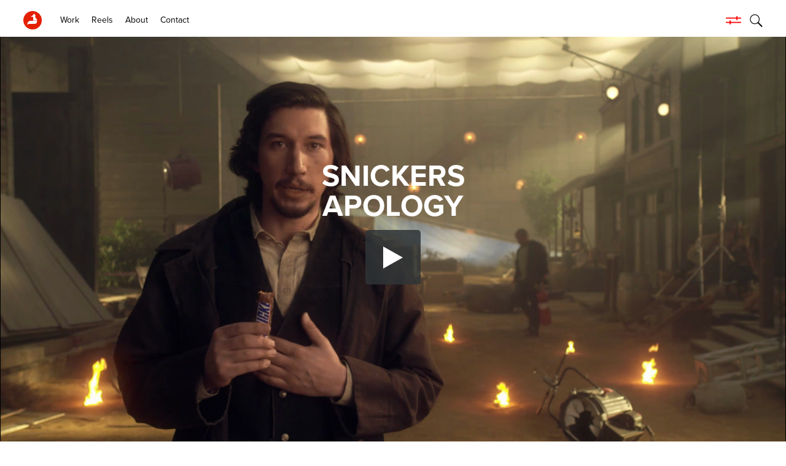

--- FILE ---
content_type: text/html; charset=UTF-8
request_url: http://www.timber.net/project/15654-
body_size: 4368
content:
 

<!DOCTYPE html>

<html lang="en">

<head>

			<title>15654  | Timber</title>
	
	<meta name="viewport" content="width=device-width, initial-scale=1.0">
<meta name="apple-mobile-web-app-capable" content="yes">
<meta name="apple-touch-fullscreen" content="yes">
<meta http-equiv="Content-Type" content="text/html; charset=utf-8">

<link rel="stylesheet" href="https://use.typekit.net/ldq1dal.css">

<link rel="apple-touch-icon" sizes="180x180" href="/images/favicon/apple-touch-icon.png">
<link rel="icon" type="image/png" sizes="32x32" href="/images/favicon/favicon-32x32.png">
<link rel="icon" type="image/png" sizes="16x16" href="/images/favicon/favicon-16x16.png">
<link rel="manifest" href="/images/favicon/site.webmanifest">
<link rel="mask-icon" href="/images/favicon/safari-pinned-tab.svg" color="#5bbad5">
<link rel="shortcut icon" href="/images/favicon/favicon.ico">
<meta name="msapplication-TileColor" content="#ffffff">
<meta name="msapplication-config" content="/images/favicon/browserconfig.xml">
<meta name="theme-color" content="#ffffff">

<link rel="stylesheet" type="text/css" href="/css/slick.css" />
<link rel="stylesheet" type="text/css" href="/css/styles.css?v=1508562991" />

<script>
  (function(i, s, o, g, r, a, m) {
    i['GoogleAnalyticsObject'] = r;
    i[r] = i[r] || function() {
      (i[r].q = i[r].q || []).push(arguments)
    }, i[r].l = 1 * new Date();
    a = s.createElement(o),
      m = s.getElementsByTagName(o)[0];
    a.async = 1;
    a.src = g;
    m.parentNode.insertBefore(a, m)
  })(window, document, 'script', '//www.google-analytics.com/analytics.js', 'ga');

  ga('create', 'UA-47300898-1', 'timber.net');
  ga('send', 'pageview');
</script>


</head>

<body class="smallhead" data-picid="15654" data-parentid="732">

	
<header> 

	<div class="inner">
		
		<a href="/" class="logo ajax">
			<img src="/images/pics/723_8hPpvE_timber-logopng.png" class="photo" alt="Timber" />
		</a>

		<div class="menuBtn">
			<div class="ib v-middle">
				<span class="line"></span>
				<span class="line"></span>
				<span class="line"></span>
			</div>
		</div>
		
		<div id="search">
			<img src="/images/icon-search.png" class="white" alt="Search" />
			<img src="/images/icon-search-black.png" class="black" alt="Search" />
			
			<div class="searchwrap">
				<form name="search" method="get" action="/search/">
					<input type="text" name="keyword" />
				</form>
			</div>
		</div>

		<div id="filter" class="openOverlay">
			<img src="/images/icon-filter.png" alt="Filter" class="filterIcon" />
		</div>

	</div>
	
	<nav>
	
		<ul>
			
							
							
				<li><a href="/work" target="_parent" class="ajax ">Work</a></li>
				
							
							
				<li><a href="/category/reels" target="_parent" class="ajax ">Reels</a></li>
				
							
							
				<li><a href="/about" target="_parent" class="ajax ">About</a></li>
				
							
							
				<li><a href="/contact" target="_parent" class="ajax ">Contact</a></li>
				
					
					
		</ul>
	
	</nav>

</header>
	<main>

		<section id="content">

			<article class="inner projectpage ajaxwrap" data-bodyclass="smallhead shrink" data-videoid="489ddcb11510eecdc0">

    
        
    
    <div class="hero cell ">

        <div class="info">

            <h1>SNICKERS</h1>
            <h1>APOLOGY</h1>

            
        </div>

        <div class="embed">
            <iframe class='sproutvideo-player' src='https://videos.sproutvideo.com/embed/489ddcb11510eecdc0/9340d088c21ecb0b' width='630' height='354' frameborder='0' allowfullscreen></iframe>        </div>

        
            <div class="itemwrap ratioSize resize-image" data-ratio="0.56190476190476">
                <img src="/images/pics/siteGray/732_Ui7OBg_snickers_apologypng.png" data-aspect-ratio="0.5625" data-src="732_Ui7OBg_snickers_apologypng.png" class="png photo loadmeview" />
            </div>

        
        <img src="/images/icon-down-arrow.png" class="downArrow" alt="Scroll Down" />

    </div>

    <div class="text-block">

        <div class="inner">
                    </div>

    </div>

    
    <div id="ajaxdone"></div>

</article>
		</section>

	</main>

	
<footer class="addb4">
	
	<div class="inner ib v-middle">
	
		<div class="leftcol">
		
			<p><span style="color: #e41f00;">Visit</span></p>
<p class="small">5760 West Jefferson Blvd<br />Los Angeles, CA 90016<br />Phone 310.807.3300</p>
<p><span dir="ltr" role="presentation">We</span><span dir="ltr" role="presentation">&rsquo;</span><span dir="ltr" role="presentation">re always looking </span><span dir="ltr" role="presentation">to add new artists to our t</span><span dir="ltr" role="presentation">alented team.</span> <br role="presentation" /><span dir="ltr" role="presentation">Please send resumes to</span><span dir="ltr" role="presentation">:</span> <br role="presentation" /><strong><span dir="ltr" role="presentation">Rya</span><span dir="ltr" role="presentation">n Dahlma</span><span dir="ltr" role="presentation">n</span><span dir="ltr" role="presentation">,</span> <span dir="ltr" role="presentation">Head of Production</span><span dir="ltr" role="presentation">.</span></strong> <br role="presentation" /><a class="c-link" tabindex="-1" href="mailto:ryan@timber.net" target="_blank" rel="noopener noreferrer" data-stringify-link="mailto:ryan@timber.net" data-sk="tooltip_parent" aria-haspopup="menu" aria-expanded="false" data-remove-tab-index="true">ryan@timber.net</a></p>		
		</div>
		
		<div class="rightcol">
		
			<div class="social circle">
				<ul>
<li><a href="https://instagram.com/timber_industries" target="_blank" rel="noopener">instagram</a></li>
<li><a href="https://www.linkedin.com/company/timber" target="_blank" rel="noopener">linkedin</a></li>
<li><a href="https://vimeo.com/timber" target="_blank" rel="noopener">vimeo</a></li>
<li><a href="https://www.facebook.com/TimberIndustries" target="_blank" rel="noopener">facebook</a></li>
<li><a title="Twitter" href="https://twitter.com/timberfeed" target="_blank" rel="noopener">twitter</a></li>
</ul>			</div>
		
		</div>
	
		<p class="credit">&copy; 2026 Timber Site by <a href="http://www.eastofwestern.com" target="_blank">East of Western</a></p>
	
	</div>
	
</footer>
	
<div id="overlay" class="thefilter">
	<div class="inner ib v-middle">
	
		<div class="closeIcon">
			<span class="line"></span>
			<span class="line"></span>
		</div>
	
		<div class="col">
		
			<h3>CATEGORY</h3>
			
			<ul>
				
							
					<li><a href="/category/psa">PSA</a></li>
					
							
					<li><a href="/category/musical">Musical</a></li>
					
							
					<li><a href="/category/dance">Dance</a></li>
					
							
					<li><a href="/category/all-in">ALL-IN</a></li>
					
							
					<li><a href="/category/design">DESIGN</a></li>
					
							
					<li><a href="/category/visual-effects">VISUAL EFFECTS</a></li>
					
							
					<li><a href="/category/live-action">LIVE ACTION</a></li>
					
							
					<li><a href="/category/music-videos">MUSIC VIDEOS</a></li>
					
							
					<li><a href="/category/character">CHARACTER</a></li>
					
							
					<li><a href="/category/experiential">EXPERIENTIAL</a></li>
					
							
					<li><a href="/category/color">COLOR</a></li>
					
							
					<li><a href="/category/finishing">FINISHING</a></li>
					
							
					<li><a href="/category/reels">REELS</a></li>
					
							
			</ul>
		
		</div>
		
		<div class="col">
		
			<h3>BRAND</h3>
			
			<ul>
				
							
					<li><a href="/brand/1-800-contacts">1-800 CONTACTS</a></li>
					
							
					<li><a href="/brand/beats">BEATS</a></li>
					
							
					<li><a href="/brand/best-buy">BEST BUY</a></li>
					
							
					<li><a href="/brand/betty-crocker">BETTY CROCKER</a></li>
					
							
					<li><a href="/brand/buick">BUICK</a></li>
					
							
					<li><a href="/brand/carnival-cruise-line">CARNIVAL CRUISE LINE</a></li>
					
							
					<li><a href="/brand/chevrolet">CHEVROLET</a></li>
					
							
					<li><a href="/brand/coca-cola">COCA-COLA</a></li>
					
							
					<li><a href="/brand/coors">COORS</a></li>
					
							
					<li><a href="/brand/chipotle">CHIPOTLE</a></li>
					
							
					<li><a href="/brand/dodge">DODGE</a></li>
					
							
					<li><a href="/brand/ford">FORD</a></li>
					
							
					<li><a href="/brand/gmc">GMC</a></li>
					
							
					<li><a href="/brand/handr-block">H&R BLOCK</a></li>
					
							
					<li><a href="/brand/hotwire">HOTWIRE</a></li>
					
							
					<li><a href="/brand/hyundai">HYUNDAI</a></li>
					
							
					<li><a href="/brand/infiniti">INFINITI</a></li>
					
							
					<li><a href="/brand/intel">INTEL</a></li>
					
							
					<li><a href="/brand/jack-daniels-">JACK DANIELS </a></li>
					
							
					<li><a href="/brand/john-muir-health">JOHN MUIR HEALTH</a></li>
					
							
					<li><a href="/brand/kia">KIA</a></li>
					
							
					<li><a href="/brand/kona">KONA</a></li>
					
							
					<li><a href="/brand/nfl">NFL</a></li>
					
							
					<li><a href="/brand/old-spice">OLD SPICE</a></li>
					
							
					<li><a href="/brand/samsung">SAMSUNG</a></li>
					
							
					<li><a href="/brand/san-diego-zoo">SAN DIEGO ZOO</a></li>
					
							
					<li><a href="/brand/silk">SILK</a></li>
					
							
					<li><a href="/brand/sonic">SONIC</a></li>
					
							
					<li><a href="/brand/sunrun">SUNRUN</a></li>
					
							
					<li><a href="/brand/target">TARGET</a></li>
					
							
					<li><a href="/brand/t-mobile">T-MOBILE</a></li>
					
							
					<li><a href="/brand/toyota">TOYOTA</a></li>
					
							
					<li><a href="/brand/tripadvisor">TRIPADVISOR</a></li>
					
							
					<li><a href="/brand/truth">TRUTH</a></li>
					
							
					<li><a href="/brand/wells-fargo">WELLS FARGO</a></li>
					
							
			</ul>
		
		</div>
		
		<div class="col">
		
			<h3>AGENCY</h3>
		
			<ul>
				
							
					<li><a href="/agency/72-and-sunny">72 AND SUNNY</a></li>
					
							
					<li><a href="/agency/adam-and-partners">ADAM & PARTNERS</a></li>
					
							
					<li><a href="/agency/amazon">AMAZON</a></li>
					
							
					<li><a href="/agency/anomaly">ANOMALY</a></li>
					
							
					<li><a href="/agency/argonaut">ARGONAUT</a></li>
					
							
					<li><a href="/agency/arnold-worldwide">ARNOLD WORLDWIDE</a></li>
					
							
					<li><a href="/agency/barrettsf">BARRETTSF</a></li>
					
							
					<li><a href="/agency/battery">BATTERY</a></li>
					
							
					<li><a href="/agency/bbdo">BBDO</a></li>
					
							
					<li><a href="/agency/blackbelt-agency">BLACKBELT AGENCY</a></li>
					
							
					<li><a href="/agency/blue-flame">BLUE FLAME</a></li>
					
							
					<li><a href="/agency/butler-shine-stern-and-partners">BUTLER SHINE STERN & PARTNERS</a></li>
					
							
					<li><a href="/agency/commonwealth">COMMONWEALTH</a></li>
					
							
					<li><a href="/agency/david-and-goliath">DAVID & GOLIATH</a></li>
					
							
					<li><a href="/agency/deutsch-inc">DEUTSCH INC.</a></li>
					
							
					<li><a href="/agency/defi">DEFI</a></li>
					
							
					<li><a href="/agency/duncan-channon">DUNCAN CHANNON</a></li>
					
							
					<li><a href="/agency/engage-m1">ENGAGE M1</a></li>
					
							
					<li><a href="/agency/facebook">FACEBOOK</a></li>
					
							
					<li><a href="/agency/fallon-worldwide">FALLON WORLDWIDE</a></li>
					
							
					<li><a href="/agency/fcb-global">FCB GLOBAL</a></li>
					
							
					<li><a href="/agency/fitzco">FITZCO</a></li>
					
							
					<li><a href="/agency/goodby--silverstein-and-partners">GOODBY  SILVERSTEIN & PARTNERS</a></li>
					
							
					<li><a href="/agency/grenadier">GRENADIER</a></li>
					
							
					<li><a href="/agency/gsdandm">GSD&M</a></li>
					
							
					<li><a href="/agency/haymaker">HAYMAKER</a></li>
					
							
					<li><a href="/agency/innocean">INNOCEAN</a></li>
					
							
					<li><a href="/agency/laundry-service">LAUNDRY SERVICE</a></li>
					
							
					<li><a href="/agency/leo-burnett">LEO BURNETT</a></li>
					
							
					<li><a href="/agency/-mandc-saatchi"> M&C SAATCHI</a></li>
					
							
					<li><a href="/agency/mccann">MCCANN</a></li>
					
							
					<li><a href="/agency/mckinney">MCKINNEY</a></li>
					
							
					<li><a href="/agency/m-h-vccp-advertising">M/H VCCP ADVERTISING</a></li>
					
							
					<li><a href="/agency/mcgarrybowen">MCGARRYBOWEN</a></li>
					
							
					<li><a href="/agency/mekanism">MEKANISM</a></li>
					
							
					<li><a href="/agency/ming">MING</a></li>
					
							
					<li><a href="/agency/mother">MOTHER</a></li>
					
							
					<li><a href="/agency/mullen-lowe">MULLEN LOWE</a></li>
					
							
					<li><a href="/agency/muhtayzik-hoffer">MUHTAYZIK HOFFER</a></li>
					
							
					<li><a href="/agency/pereira-odell">PEREIRA Oâ€™DELL</a></li>
					
							
					<li><a href="/agency/phenomenon">PHENOMENON</a></li>
					
							
					<li><a href="/agency/publicis">PUBLICIS</a></li>
					
							
					<li><a href="/agency/saatchi-and-saatchi">SAATCHI & SAATCHI</a></li>
					
							
					<li><a href="/agency/supermoon">SUPERMOON</a></li>
					
							
					<li><a href="/agency/tiny-rebellion">TINY REBELLION</a></li>
					
							
					<li><a href="/agency/tbwa---chiat---day">TBWA / CHIAT / DAY</a></li>
					
							
					<li><a href="/agency/venables-bell-and-partners">VENABLES BELL & PARTNERS</a></li>
					
							
					<li><a href="/agency/walton-isaacson">WALTON ISAACSON</a></li>
					
							
					<li><a href="/agency/we-are-unlimited">WE ARE UNLIMITED</a></li>
					
							
					<li><a href="/agency/wieden-and-kennedy">WIEDEN & KENNEDY</a></li>
					
							
					<li><a href="/agency/the-wonderful-company">THE WONDERFUL COMPANY</a></li>
					
							
					<li><a href="/agency/wongdoody">WONGDOODY</a></li>
					
							
			</ul>
		
		</div>
	
	</div>
	
</div>
	
<script src="https://ajax.googleapis.com/ajax/libs/jquery/2.2.4/jquery.min.js"></script>
<script src="https://player.vimeo.com/api/player.js"></script>
<script src="/js/modernizr-custom.js"></script>
<script src="/js/imagesloaded.js"></script>
<script src="/js/classie.js"></script>
<script src="/js/AnimOnScroll.js"></script>
<script src="/js/masonry.pkgd.min.js"></script>
<script src="/js/jquery.inview.min.js"></script>
<script src="/js/social-icons.js"></script>
<script src="/js/smartresize.js"></script>
<script src="/js/slick.min.js"></script>
<script src="/js/instafeed.min.js"></script>
<script type="text/javascript" src="https://c.sproutvideo.com/player_api.js"></script>
<script src="/js/site.js?v=591641703"></script>


</body>

</html>

--- FILE ---
content_type: text/html; charset=utf-8
request_url: https://videos.sproutvideo.com/embed/489ddcb11510eecdc0/9340d088c21ecb0b
body_size: 6840
content:
<!DOCTYPE html>
<html lang="en" translate="no">
  <head>
  <meta name="viewport" content="width=device-width, initial-scale=1.0">
  <title>SNICKERS - APOLOGY</title>
  <!--[if IE]><script type="text/javascript">document.documentMode<9&&(document.location.href=document.location.href+(/\?/.test(document.location.href)?"&forceIE8=true":"?forceIE8=true"));</script><![endif]-->
  
  <meta name="ROBOTS" content="NOINDEX, NOFOLLOW"/>
  
  <meta name="googlebot" content="noindex,notranslate" />
  
  <link rel="preconnect" href="//d1ajyp3swh7ygp.cloudfront.net">
  <link rel="preconnect" href="//hls2.videos.sproutvideo.com">

  <link href='//d1ajyp3swh7ygp.cloudfront.net/hls_player-3a96ce9c8d.css' rel='stylesheet' type='text/css'>



  <!--[if IE ]>
  <style type="text/css">
    .player-subtitle-cue {
      font-size: 2em;
    }
    .player-select:before {
      display: none;
    }
  </style>
  <![endif]-->

  <script type="text/javascript">
    
  </script>
  
<style>
  :root {
    --post-roll-bgcolor-rgb: 47,52,55;
    --post-roll-fgcolor-rgb: 255,255,255;
  }
</style>
  

  
  
  <style>
    div.player {
      background-image: url('https://images.sproutvideo.com/50b976ecc3dfedd06f0982250c3ce7fc/1040f1b737da9582dc6b99487b2be657/poster_frames/frame_0000.jpg');
      background-size:contain;
      background-position: center;
      background-repeat: no-repeat;
    }
  </style>
  
  

    
      <style>
        .player:not(.has-played):not(.no-big-play) {
          .player-video-holder {
            cursor: pointer;
          }
        }
      </style>
    
  </head>
  <body>
    <div class="player paused sd no-cc no-dl no-share" style="" aria-label="Video Player" role="main">
      

      <div class="call-to-action-holder">
        <div class="call-to-action-left"></div>
        <div class="call-to-action-right"></div>
      </div>

      <div class="player-big-play-button" role='button' aria-label='Play Video' tabindex='1' title='Play Video'>
        <svg viewBox="0 0 26 30"><polygon points="0,0 0,30 26,15"/></svg>
      </div>
      

      <div class="player-buffer">
        <div class="spinner">
          <div class="rect1"></div>
          <div class="rect2"></div>
          <div class="rect3"></div>
          <div class="rect4"></div>
          <div class="rect5"></div>
        </div>
      </div>

      <div class="player-video-holder">
        
        <video class='hls-player' width='100%' height='100%' id='video-489ddcb11510eecdc0-html' crossorigin='anonymous' preload="metadata"     style="display:none;"></video>
      </div>
      
      <div class="player-control-bar hidden">
        <div class="player-play-pause player-button" role='button' aria-label='Play' tabindex='-1' data-tabindex='2' >
          <svg id="play" viewBox="0 0 26 30">
            <polygon points="0,0 0,30 26,15"/>
          </svg>
          <svg id="pause" viewBox="0 0 12 20">
            <path d="M1,20h2c0.6,0,1-0.4,1-1V1c0-0.6-0.4-1-1-1H1C0.4,0,0,0.4,0,1v18C0,19.6,0.4,20,1,20z"/>
            <path d="M11,0H9C8.4,0,8,0.4,8,1v18c0,0.6,0.4,1,1,1h2c0.6,0,1-0.4,1-1V1C12,0.4,11.6,0,11,0z"/>
          </svg>
          <svg id="replay" viewBox="0 0 16 20">
            <g fill-rule="evenodd">
              <g transform="translate(-2 -127)">
                <g transform="translate(2 127)">
                  <path d="m8 4v-4l-5 5 5 5v-4c3.3 0 6 2.7 6 6s-2.7 6-6 6-6-2.7-6-6h-2c0 4.4 3.6 8 8 8s8-3.6 8-8-3.6-8-8-8z"></path>
                </g>
              </g>
            </g>
          </svg>
        </div>

        <div class="player-volume player-button" role='button' aria-label='Mute' tabindex='-1' data-tabindex='3'>
          <div class="volume-bar" role='slider' aria-label='Volume slider' aria-valuemin='0' aria-valuemax='100' aria-valuenow='100' aria-valuetext='100% volume' tabindex='-1' data-tabindex='4'>
            <div class="volume-bar-background"></div>
            <div class="volume-track-background"></div>
            <div class="volume-track-controller"></div>
            <div class="volume-track-status"></div>
          </div>

          <svg viewBox="0 0 17.3 13.6">
             <path id="speaker" d="m7.89999,0.17501l-3.4,3.3l-3.4,0c-0.7,0 -1.1,0.6 -1.1,1.1l0,4.5c0,0.6 0.4,1.1 1.1,1.1l3.4,0l3.5,3.3c0,0 1,0.6 1,-1.2c0,-0.9 0,-4.9 0,-10.9c0,-1.9 -1.1,-1.2 -1.1,-1.2l0,0z"/>
             <path id="wave-one" d="m10.99999,3.57501c-0.2,0 -0.4,0.2 -0.4,0.4l0,0.8c0,0.2 0.2,0.4 0.4,0.5c0.7,0.2 1.3,0.9 1.3,1.6c0,0.8 -0.5,1.4 -1.3,1.6c-0.2,0.1 -0.4,0.2 -0.4,0.5l0,0.9c0,0.2 0.2,0.4 0.4,0.4c1.7,-0.2 3,-1.6 3,-3.4s-1.3,-3.1 -3,-3.3z"/>
             <path id="wave-two" d="m10.59999,0.57501l0,0.8c0,0.2 0.2,0.4 0.4,0.4c2.6,0.2 4.6,2.4 4.6,5s-2,4.8 -4.6,5c-0.2,0 -0.4,0.2 -0.4,0.4l0,0.8c0,0.2 0.2,0.4 0.4,0.4c3.5,-0.2 6.3,-3.2 6.3,-6.7s-2.7,-6.3 -6.3,-6.5c-0.2,0 -0.4,0.2 -0.4,0.4z"/>
             <path id="mute" d="m15.69999,6.87501l1.4,-1.4c0.2,-0.2 0.2,-0.5 0,-0.7l-0.7,-0.7c-0.2,-0.2 -0.5,-0.2 -0.7,0l-1.4,1.4l-1.3,-1.3c-0.2,-0.2 -0.5,-0.2 -0.7,0l-0.7,0.7c-0.2,0.2 -0.2,0.5 0,0.7l1.4,1.3l-1.4,1.4c-0.2,0.2 -0.2,0.5 0,0.7l0.7,0.7c0.2,0.2 0.5,0.2 0.7,0l1.4,-1.4l1.4,1.4c0.2,0.2 0.5,0.2 0.7,0l0.5,-0.8c0.2,-0.2 0.2,-0.5 0,-0.7l-1.3,-1.3z"/>
          </svg>
        </div>
        
        <div class="player-progress-time">00:00</div>
        <div class="player-tracks" role='slider' aria-label='Seek Slider' aria-valuemin='0' aria-valuemax='0' aria-valuenow='0' aria-valuetext='00:00 of 00:00' tabindex='-1' data-tabindex='4'>
          <div class="player-track-background"></div>
          <div class="player-track-loaded"></div>
          <div class="player-track-controller"></div>
          <div class="player-track-progress"></div>
          <div class="player-track-time">
            <div class="player-track-time-background"></div>
            <div class="player-track-time-gradient"></div>
            <div class="player-track-time-time">00:00</div>
          </div>
        </div>
        <div class="player-total-time">00:00</div>
        <div class="player-share-btn player-button" role='button' aria-label='Sharing' aria-haspopup='dialog' aria-controls='share-dialog' aria-pressed='false' tabindex='-1' data-tabindex='4'>
          <svg viewBox="0 0 478.165 478.165"><path d="M168.752,239.082c0,1.654-0.418,3.088-0.458,4.722l171.223,85.771 c14.803-12.512,33.551-20.342,54.172-20.342c46.681,0,84.436,37.815,84.436,84.456c0.04,46.661-37.735,84.476-84.396,84.476 c-46.681,0-84.237-37.815-84.237-84.476c0-1.534,0.219-3.208,0.458-4.742l-171.342-85.532 c-14.704,12.253-33.511,20.123-54.172,20.123C37.815,323.498,0,285.743,0,239.082s37.815-84.476,84.336-84.476 c20.76,0,39.449,7.87,54.152,20.242L309.93,89.198c-0.259-1.654-0.697-3.228-0.697-4.861C309.492,37.795,347.048,0,393.729,0 c46.661,0,84.436,37.795,84.436,84.316c0,46.641-37.775,84.476-84.436,84.476c-20.681,0-39.369-7.89-54.152-20.282l-171.243,85.691 C168.354,235.835,168.752,237.409,168.752,239.082z"/></svg>
        </div>
        <div class="player-download-btn player-button" role='button' aria-label='Download' aria-haspopup='dialog' aria-controls='download-dialog' aria-pressed='false' tabindex='-1' data-tabindex='13'>
          <svg viewBox="0 0 26 26">
            <path d="m25,17h-2c-0.6,0-1,0.4-1,1v2.5c0,0.3-0.2,0.5-0.5,0.5h-17c-0.3,0-0.5-0.2-0.5-0.5v-2.5c0-0.6-0.4-1-1-1h-2c-0.6,0-1,0.4-1,1v6c0,0.6 0.4,1 1,1h24c0.6,0 1-0.4 1-1v-6c0-0.6-0.4-1-1-1z"/>
            <path d="m12.3,16.7c0.2,0.2 0.5,0.3 0.7,0.3s0.5-0.1 0.7-0.3l6-6c0.2-0.2 0.3-0.4 0.3-0.7s-0.1-0.5-0.3-0.7l-1.4-1.4c-0.2-0.2-0.4-0.3-0.7-0.3-0.3,0-0.5,0.1-0.7,0.3l-1,1c-0.3,0.3-0.9,0.1-0.9-0.4v-6.5c0-0.6-0.4-1-1-1h-2c-0.6,0-1,0.4-1,1v6.6c0,0.4-0.5,0.7-0.9,0.4l-1-1c-0.2-0.2-0.4-0.3-0.7-0.3-0.3,0-0.5,0.1-0.7,0.3l-1.4,1.4c-0.2,0.2-0.3,0.4-0.3,0.7s0.1,0.5 0.3,0.7l6,5.9z"/>
          </svg>
        </div>
        <div class="player-cc player-button" role='button' aria-label='Subtitles/closed captions' aria-haspopup='menu' aria-controls='subtitle-menu' aria-expanded='false' tabindex='-1' data-tabindex='19'>
          <svg viewBox="0 0 24 17">
            <path d="M21,0H3C1.3,0,0,1.3,0,3v11c0,1.7,1.3,3,3,3h18c1.7,0,3-1.3,3-3V3C24,1.3,22.7,0,21,0z M10.2,11.9c-0.5,0.2-1,0.3-1.6,0.3
              c-0.6,0-1.2-0.1-1.7-0.3s-1-0.5-1.3-0.8C5.3,10.7,5,10.3,4.8,9.8C4.6,9.3,4.5,8.7,4.5,8.1c0-0.6,0.1-1.2,0.3-1.7
              C5,5.9,5.3,5.5,5.6,5.1C6,4.8,6.5,4.5,7,4.3C7.5,4.1,8,4,8.7,4c0.2,0,0.4,0,0.7,0.1c0.2,0,0.5,0.1,0.7,0.2c0.2,0.1,0.5,0.2,0.7,0.4
              c0.2,0.1,0.4,0.3,0.6,0.5L10,6.2C9.8,6,9.6,5.9,9.3,5.8C9.1,5.7,8.8,5.6,8.5,5.6c-0.3,0-0.6,0.1-0.9,0.2C7.3,5.9,7.1,6.1,6.9,6.3
              C6.7,6.5,6.5,6.8,6.4,7.1c-0.1,0.3-0.2,0.6-0.2,1c0,0.4,0.1,0.7,0.2,1c0.1,0.3,0.3,0.6,0.5,0.8s0.4,0.4,0.7,0.5
              c0.3,0.1,0.6,0.2,0.9,0.2c0.4,0,0.7-0.1,0.9-0.2c0.3-0.1,0.5-0.4,0.7-0.6l1.4,1.1C11.1,11.3,10.7,11.7,10.2,11.9z M18.9,11.9
              c-0.5,0.2-1,0.3-1.6,0.3c-0.6,0-1.2-0.1-1.7-0.3c-0.5-0.2-1-0.5-1.3-0.8c-0.4-0.4-0.7-0.8-0.9-1.3c-0.2-0.5-0.3-1.1-0.3-1.7
              c0-0.6,0.1-1.2,0.3-1.7c0.2-0.5,0.5-0.9,0.9-1.3c0.4-0.4,0.8-0.6,1.3-0.8C16.1,4.1,16.7,4,17.3,4c0.2,0,0.4,0,0.7,0.1
              c0.2,0,0.5,0.1,0.7,0.2c0.2,0.1,0.5,0.2,0.7,0.4c0.2,0.1,0.4,0.3,0.6,0.5l-1.3,1.1C18.4,6,18.2,5.9,18,5.8
              c-0.2-0.1-0.5-0.2-0.9-0.2c-0.3,0-0.6,0.1-0.9,0.2c-0.3,0.1-0.5,0.3-0.7,0.5c-0.2,0.2-0.4,0.5-0.5,0.8c-0.1,0.3-0.2,0.6-0.2,1
              c0,0.4,0.1,0.7,0.2,1c0.1,0.3,0.3,0.6,0.5,0.8c0.2,0.2,0.4,0.4,0.7,0.5c0.3,0.1,0.6,0.2,0.9,0.2c0.4,0,0.7-0.1,0.9-0.2
              c0.3-0.1,0.5-0.4,0.7-0.6l1.4,1.1C19.8,11.3,19.4,11.7,18.9,11.9z"/>
          </svg>
        </div>
        <div class="player-settings player-button" role='button' aria-expanded='false' aria-haspopup='menu' aria-controls='settings-menu' aria-label='Settings' tabindex='-1' data-tabindex='21'>
          <svg viewBox="0 0 15.998 15.998">
            <path style="fill-rule:evenodd;clip-rule:evenodd;" d="M13.998,7c-0.553,0-1.08-0.443-1.291-0.952 c-0.21-0.508-0.15-1.194,0.24-1.585l0.707-0.706c0.391-0.391,0.391-1.024,0.001-1.415c-0.391-0.391-1.024-0.391-1.415,0 c0,0-0.316,0.316-0.707,0.707S10.457,3.5,9.949,3.29C9.442,3.08,8.998,2.553,8.998,2V1c0-0.553-0.447-1-1-1s-1,0.447-1,1v1 c0,0.553-0.442,1.08-0.95,1.291s-1.192,0.15-1.583-0.24L3.756,2.344c-0.391-0.391-1.024-0.39-1.413,0 C1.952,2.734,1.952,3.367,2.342,3.758l0.709,0.708C3.441,4.856,3.51,5.545,3.338,6.062C3.168,6.58,2.648,7.016,2.097,7.01L1,7 C0.448,7,0,7.449,0,8c0,0.553,0.448,1,1,1h1.001c0.552,0,1.087,0.438,1.331,0.925c0.245,0.486,0.188,1.159-0.207,1.546l-0.783,0.77 c-0.391,0.391-0.39,1.025,0,1.414c0.391,0.391,1.024,0.391,1.414,0.001l0.708-0.708c0.391-0.391,1.075-0.451,1.584-0.24 c0.508,0.211,0.95,0.738,0.95,1.291v1.001c0,0.552,0.448,1,1,0.999c0.553,0,1-0.447,1-0.999v-1.001c0-0.553,0.444-1.08,0.951-1.289 c0.508-0.211,1.193-0.15,1.584,0.24l0.707,0.707c0.391,0.391,1.024,0.391,1.413,0c0.391-0.391,0.392-1.024,0.002-1.414l-0.708-0.708 c-0.391-0.391-0.451-1.076-0.24-1.584S13.445,9,13.998,9h1c0.553,0,1-0.447,1-1s-0.447-1-1-1H13.998z M7.998,10 c-1.103,0-2-0.897-2-2s0.897-2,2-2s2,0.897,2,2S9.101,10,7.998,10z"/>
          </svg>
        </div>
        <div class="player-fullscreen player-button" role='button' aria-label='Fullscreen' aria-pressed='false' tabindex='-1' data-tabindex='24'>
          <svg viewBox="0 0 15 15">
            <path d="M4.5,13H2v-2.5C2,10.2,1.8,10,1.5,10h-1C0.2,10,0,10.2,0,10.5V14c0,0.6,0.4,1,1,1h3.5C4.8,15,5,14.8,5,14.5v-1
              C5,13.2,4.8,13,4.5,13z"/>
            <path d="M4.5,0H1C0.4,0,0,0.4,0,1v3.5C0,4.8,0.2,5,0.5,5h1C1.8,5,2,4.8,2,4.5V2h2.5C4.8,2,5,1.8,5,1.5v-1C5,0.2,4.8,0,4.5,0z"/>
            <path d="M14,0h-3.5C10.2,0,10,0.2,10,0.5v1C10,1.8,10.2,2,10.5,2H13v2.5C13,4.8,13.2,5,13.5,5h1C14.8,5,15,4.8,15,4.5V1
              C15,0.4,14.6,0,14,0z"/>
            <path d="M14.5,10h-1c-0.3,0-0.5,0.2-0.5,0.5V13h-2.5c-0.3,0-0.5,0.2-0.5,0.5v1c0,0.3,0.2,0.5,0.5,0.5H14c0.6,0,1-0.4,1-1v-3.5
              C15,10.2,14.8,10,14.5,10z"/>
          </svg>
        </div>
      </div>

      <div class="player-subtitle-cue " dir="auto"></div>
      <div id="subtitle-menu" class="player-subtitle-menu player-menu" aria-hidden='true' aria-role='menu'>
        <div class="player-language player-option">
          <label>Subtitles</label>
          <div class="player-setting">
            <div class="player-select">
              <select class="player-language-select" tabindex='20' aria-label='Subtitle Language' aria-role='listbox'>
                <option selected>Off</option>
              </select>
            </div>
          </div>
        </div>
      </div>

      <div id='settings-menu' class="player-settings-menu player-menu" aria-hidden='true' role='menu'>
        <div class="player-resolution player-option">
          <label>Resolution</label>
          <div class="player-setting">
            <div class="player-select">
              <select class="player-resolution-select" tabindex='22' aria-label='Video quality'>
                <option selected>Auto</option>
              </select>
            </div>
          </div>
        </div>
        <div class="player-speed player-option">
          <label>Speed</label>
          <div class="player-setting">
            <div class="player-select">
              <select class="player-speed-select" tabindex='23' aria-label='Playback Speed'>
                <option value="0.25">0.25X</option>
                <option value="0.5">0.5X</option>
                <option value="0.75">0.75X</option>
                <option value="1" selected>1X</option>
                <option value="1.25">1.25X</option>
                <option value="1.5">1.5X</option>
                <option value="2">2X</option>
              </select>
            </div>
          </div>
        </div>
      </div>
      <div class='player-mobile-muted' role='button' aria-label='Un-mute'>
        <svg viewBox="0 0 17.3 13.6">
           <path d="m7.89999,0.17501l-3.4,3.3l-3.4,0c-0.7,0 -1.1,0.6 -1.1,1.1l0,4.5c0,0.6 0.4,1.1 1.1,1.1l3.4,0l3.5,3.3c0,0 1,0.6 1,-1.2c0,-0.9 0,-4.9 0,-10.9c0,-1.9 -1.1,-1.2 -1.1,-1.2l0,0z"/>
           <path d="m15.69999,6.87501l1.4,-1.4c0.2,-0.2 0.2,-0.5 0,-0.7l-0.7,-0.7c-0.2,-0.2 -0.5,-0.2 -0.7,0l-1.4,1.4l-1.3,-1.3c-0.2,-0.2 -0.5,-0.2 -0.7,0l-0.7,0.7c-0.2,0.2 -0.2,0.5 0,0.7l1.4,1.3l-1.4,1.4c-0.2,0.2 -0.2,0.5 0,0.7l0.7,0.7c0.2,0.2 0.5,0.2 0.7,0l1.4,-1.4l1.4,1.4c0.2,0.2 0.5,0.2 0.7,0l0.5,-0.8c0.2,-0.2 0.2,-0.5 0,-0.7l-1.3,-1.3z"/>
        </svg>
      </div>
      <div class="player-stats" aria-hidden='true'>
        <div class="stats-header">
          <span class="stats-title">📊 Player Stats</span>
          <div class="stats-header-actions">
            <button class="stats-copy-btn" title="Copy stats to clipboard">📋 Copy</button>
            <span class="stats-hint">(Press 'S' to toggle)</span>
            <div class="stats-close-btn" role='button' aria-label='Close stats overlay'>
              <svg viewBox="0 0 8.071 8.07">
                <path d="M7.924,6.51L5.45,4.035l2.475-2.475c0.196-0.195,0.196-0.512,0-0.707L7.217,0.146 c-0.195-0.195-0.512-0.195-0.707,0L4.036,2.621L1.561,0.146c-0.195-0.195-0.512-0.195-0.707,0L0.147,0.854 c-0.196,0.195-0.196,0.512,0,0.707l2.475,2.475L0.147,6.51c-0.196,0.195-0.196,0.512,0,0.707l0.707,0.707 c0.195,0.195,0.512,0.195,0.707,0l2.475-2.475L6.51,7.924c0.195,0.195,0.512,0.195,0.707,0l0.707-0.707 C8.121,7.021,8.121,6.705,7.924,6.51z"/>
              </svg>
            </div>
          </div>
        </div>
        <div class="stats-content">
          <div class="stats-grid">
          <div class="stats-section">
            <div class="stats-section-title">Video Info</div>
            <div class="stat-row"><div>Video ID:</div><span>489ddcb11510eecdc0</span></div>
            <div class="stat-row"><div>User ID:</div><span>4a9bdebd1a11efcec4</span></div>
            <div class="stat-row"><div>Duration:</div><span class="stat-duration"></span></div>
          </div>
          <div class="stats-section">
            <div class="stats-section-title">Playback</div>
            <div class="stat-row"><div>Engine:</div><span class="stat-playback"></span></div>
            <div class="stat-row"><div>Current Time:</div><span class="stat-current-time"></span></div>
            <div class="stat-row"><div>Playback Rate:</div><span class="stat-playback-rate"></span></div>
            <div class="stat-row"><div>Volume:</div><span class="stat-volume"></span></div>
          </div>
          <div class="stats-section">
            <div class="stats-section-title">Video Quality</div>
            <div class="stat-row"><div>Viewport:</div><span class="stat-dimensions"></span></div>
            <div class="stat-row"><div>Video Size:</div><span class="stat-resolution"></span></div>
            <div class="stat-row"><div>Current Level:</div><span class="stat-current-level"></span></div>
            <div class="stat-row"><div>Level Cap:</div><span class="stat-levelcap"></span></div>
          </div>
          <div class="stats-section">
            <div class="stats-section-title">Network</div>
            <div class="stat-row">
              <div>Buffer:</div>
              <div class="stat-value-container">
                <span class="stat-buffer"></span>
                <div class="stat-bar-graph buffer-bars"></div>
              </div>
            </div>
            <div class="stat-row">
              <div>Bandwidth:</div>
              <div class="stat-value-container">
                <span class="stat-speed"></span>
                <div class="stat-bar-graph bandwidth-bars"></div>
              </div>
            </div>
            <div class="stat-row"><div>Dropped Frames:</div><span class="stat-dropped-frames"></span></div>
          </div>
          <div class="stats-section">
            <div class="stats-section-title">System</div>
            <div class="stat-row"><div>Browser:</div><span class="stat-browser"></span></div>
            <div class="stat-row"><div>Pixel Ratio:</div><span class="stat-pixel-ratio"></span></div>
            <div class="stat-row"><div>Connection:</div><span class="stat-connection"></span></div>
          </div>
        </div>
        </div>
      </div>

      <div id='share-dialog' class="player-share-sheet player-sheet" aria-hidden='true' role='dialog' aria-live='assertive'>
        <div class="player-card player-social-card">
          <div class="player-card-btn player-card-close" role='button' aria-label='Close overlay' data-tabindex='12' tabindex='-1'>
            <svg viewBox="0 0 8.071 8.07">
              <path d="M7.924,6.51L5.45,4.035l2.475-2.475c0.196-0.195,0.196-0.512,0-0.707L7.217,0.146 c-0.195-0.195-0.512-0.195-0.707,0L4.036,2.621L1.561,0.146c-0.195-0.195-0.512-0.195-0.707,0L0.147,0.854 c-0.196,0.195-0.196,0.512,0,0.707l2.475,2.475L0.147,6.51c-0.196,0.195-0.196,0.512,0,0.707l0.707,0.707 c0.195,0.195,0.512,0.195,0.707,0l2.475-2.475L6.51,7.924c0.195,0.195,0.512,0.195,0.707,0l0.707-0.707 C8.121,7.021,8.121,6.705,7.924,6.51z"/>
            </svg>
          </div>
          <div class="player-share-options">
            <h2>Share this video</h2>
            <div class="social-sharing">
              <ul>
                <li class="facebook" class="facebook" role='button' aria-label='Share on Facebook' data-tabindex='5' tabindex='-1'>
                  <svg viewBox="0 0 16 16">
                    <path style="fill-rule:evenodd;clip-rule:evenodd;" d="M8,0C3.582,0,0,3.582,0,8s3.582,8,8,8s8-3.582,8-8S12.418,0,8,0z M11,5h-1 C9.15,5,9,5,9,7h2v2H9v4H7V9H5V7h2c0-1.531,0-4,3-4h1V5z"/>
                  </svg>
                </li>
                <li class="twitter" role='button' aria-label='Share on X' data-tabindex='6' tabindex='-1'>
                  <svg xmlns="http://www.w3.org/2000/svg" viewBox="0 0 512 512">
                    <defs>
                      <mask id="x">
                        <path d="M256 0c141.385 0 256 114.615 256 256S397.385 512 256 512 0 397.385 0 256 114.615 0 256 0z" fill="white" />
                        <path d="M318.64 157.549h33.401l-72.973 83.407 85.85 113.495h-67.222l-52.647-68.836-60.242 68.836h-33.423l78.052-89.212-82.354-107.69h68.924l47.59 62.917 55.044-62.917zm-11.724 176.908h18.51L205.95 176.493h-19.86l120.826 157.964z" fill="black"/>
                      </mask>
                    </defs>
                    <path d="M256 0c141.385 0 256 114.615 256 256S397.385 512 256 512 0 397.385 0 256 114.615 0 256 0z" mask="url(#x)" />
                  </svg>
                </li>
                <li class="pinterest" role='button' aria-label='Share on Pinterest' data-tabindex='7' tabindex='-1'>
                  <svg viewBox="0 0 16 16">
                    <path d="M8,0C3.582,0,0,3.582,0,8s3.582,8,8,8s8-3.582,8-8S12.418,0,8,0z M8.668,10.252c-0.626-0.046-0.889-0.349-1.379-0.639 C7.018,10.99,6.688,12.311,5.711,13C5.41,10.919,6.154,9.356,6.5,7.697C5.91,6.732,6.571,4.791,7.814,5.27 C9.344,5.858,6.49,8.855,8.405,9.23c2.001,0.391,2.817-3.375,1.577-4.6C8.189,2.863,4.765,4.59,5.186,7.122 c0.104,0.62,0.761,0.808,0.264,1.661c-1.146-0.247-1.49-1.127-1.445-2.3c0.07-1.919,1.773-3.264,3.481-3.45 c2.161-0.234,4.188,0.771,4.468,2.748C12.268,8.012,10.979,10.427,8.668,10.252z"/>
                  </svg>
                </li>
                <li class="linkedin" role='button' aria-label='Share on LinkedIn' data-tabindex='9' tabindex='-1'>
                  <svg viewBox="0 0 486.392 486.392">
                    <path d="M243.196,0C108.891,0,0,108.891,0,243.196s108.891,243.196,243.196,243.196 s243.196-108.891,243.196-243.196C486.392,108.861,377.501,0,243.196,0z M182.397,360.994h-60.799V148.197h60.799V360.994z M153.882,135.156c-15.747,0-28.484-12.768-28.484-28.515s12.768-28.515,28.484-28.515c15.747,0.03,28.515,12.798,28.515,28.515 C182.397,122.388,169.629,135.156,153.882,135.156z M395.193,360.994h-60.799V229.425c0-15.413-4.408-26.204-23.347-26.204 c-31.403,0-37.452,26.204-37.452,26.204v131.569h-60.799V148.197h60.799v20.337c8.694-6.657,30.399-20.307,60.799-20.307 c19.699,0,60.799,11.795,60.799,83.051V360.994z"/>
                  </svg>
                </li>
                <li class="email" role='button' aria-label='Share via  Email' data-tabindex='10' tabindex='-1'>
                  <svg viewBox="-304 382 30 30">
                    <path d="M-289,382c-8.3,0-15,6.7-15,15c0,8.3,6.7,15,15,15s15-6.7,15-15C-274,388.7-280.7,382-289,382z M-297,394.7 c0-0.3,0.2-0.4,0.4-0.2l2.5,2c0.2,0.2,0.2,0.5,0,0.6l-2.5,2c-0.2,0.2-0.4,0.1-0.4-0.2V394.7z M-281,402c0,0.4-0.5,1-1,1h-14 c-0.5,0-1-0.6-1-1v-0.3l4.3-3.4c0.2-0.2,0.6-0.2,0.8,0l2.5,2c0.2,0.2,0.6,0.2,0.8,0l2.5-2c0.2-0.2,0.6-0.2,0.8,0l4.3,3.4V402z M-281,399c0,0.3-0.2,0.4-0.4,0.2l-2.5-2c-0.2-0.2-0.2-0.5,0-0.6l2.5-2c0.2-0.2,0.4-0.1,0.4,0.2V399z M-288.6,398 c-0.2,0.2-0.6,0.2-0.8,0l-7.6-6c0-0.4,0.5-1,1-1h14c0.5,0,1,0.6,1,1L-288.6,398z"/>
                  </svg>
                </li>
              </ul>
            </div>
            <div class='embed-code-sharing'>
              <h3>Embed Code</h3>
              <input class="player-embed-code" spellcheck="false" aria-readonly='true' readonly aria-label='Embed code' data-tabindex='11' tabindex='-1'></input>
            </div>
          </div>
        </div>
      </div>
      <div id='download-dialog' class="player-download-sheet player-sheet" aria-hidden='true' role='dialog' aria-live='assertive'>
        <div class="player-card-btn player-card-close" role='button' aria-label='Close overlay' data-tabindex='18' tabindex='-1'>
          <svg viewBox="0 0 8.071 8.07">
            <path d="M7.924,6.51L5.45,4.035l2.475-2.475c0.196-0.195,0.196-0.512,0-0.707L7.217,0.146 c-0.195-0.195-0.512-0.195-0.707,0L4.036,2.621L1.561,0.146c-0.195-0.195-0.512-0.195-0.707,0L0.147,0.854 c-0.196,0.195-0.196,0.512,0,0.707l2.475,2.475L0.147,6.51c-0.196,0.195-0.196,0.512,0,0.707l0.707,0.707 c0.195,0.195,0.512,0.195,0.707,0l2.475-2.475L6.51,7.924c0.195,0.195,0.512,0.195,0.707,0l0.707-0.707 C8.121,7.021,8.121,6.705,7.924,6.51z"/>
          </svg>
        </div>
        <div class="player-download-options">
          <h2>Download Video</h2>
          <ul>
            <li><a class='sd-download' href="false" target="_blank" arial-label='Download SD video' data-tabindex='14' tabindex='-1'>SD</a></li>
            <li><a class='hd-download' href="false" target="_blank" aria-label='Download HD video' data-tabindex='15' tabindex='-1'>HD</a></li>
            <li><a class='uhd-download' href="false" target="_blank" aria-label='Download UHD video' data-tabindex='16' tabindex='-1'>UHD</a></li>
            <li><a class='source-download' href="false" target="_blank" target="_blank" arial-label='Download source video' data-tabindex='17' tabindex='-1'>Source</a></li>
          </ul>
        </div>
      </div>

    </div>
    <!--[if lte IE 7]>
    <script type="text/javascript" src="//d1ajyp3swh7ygp.cloudfront.net/json2.js"></script>
    <![endif]-->
    <script type="text/javascript">if(typeof Set != 'function'){document.write('<script type="text/javascript" src="https://cdnjs.cloudflare.com/ajax/libs/babel-polyfill/6.26.0/polyfill.min.js" async defer></'+'script>');}</script>
    <script type="text/javascript" src="//d1ajyp3swh7ygp.cloudfront.net/es6-10e9738e71.min.js" defer></script>
  </body>
</html>


--- FILE ---
content_type: text/css
request_url: http://www.timber.net/css/styles.css?v=1508562991
body_size: 5802
content:
*{margin:0;padding:0;border:none;outline:none}html{font-size:100%}.wf-loading .tk-fade{opacity:0;-webkit-transition:opacity 1s;transition:opacity 1s}.wf-active .tk-fade{opacity:1}body{width:100%;font-family:proxima-nova,sans-serif;font-weight:400;font-style:normal;font-size:1rem;color:#000;background:#fff;-webkit-font-smoothing:antialiased;-moz-osx-font-smoothing:grayscale;-webkit-text-size-adjust:none;-moz-text-size-adjust:none;-ms-text-size-adjust:none;-webkit-tap-highlight-color:rgba(0,0,0,0)}body.masonry{overflow-y:scroll}body.homepage,body.transition{overflow-y:scroll}.upcase{text-transform:uppercase}a{color:inherit;text-decoration:none}a.nolink{pointer-events:none}hr{display:block;width:100%;height:1px;background:#4e4e4e;margin-bottom:45px}p{font-size:14px;line-height:1.6;padding-bottom:1em}p:last-child{padding-bottom:0em}h1{font-size:36px;line-height:1.2;margin-bottom:25px}h1.lgbold{font-size:42px}h1.lgreg{font-size:42px;font-weight:400}h2{font-size:30px;line-height:1.2;margin-bottom:20px}h3{font-size:14px;font-weight:500;letter-spacing:.05em;margin-bottom:25px}@media all and (max-width: 767px){h2{font-size:24px;margin-bottom:12px}}em,i{font-style:italic}label,input,textarea,select{font-size:16px;display:block}input[type="checkbox"],input[type="radio"]{display:inline-block}input,textarea{background-color:transparent;padding:0px 10px;height:34px;color:#000;border:1px solid #000;border-radius:0px;-webkit-box-sizing:border-box;box-sizing:border-box;-moz-appearance:none;appearance:none;-webkit-appearance:none}input[type="submit"]{padding:0px 10px;border:0px;cursor:pointer;border-radius:0px;-webkit-box-sizing:border-box;box-sizing:border-box;-moz-appearance:none;appearance:none;-webkit-appearance:none}label{padding-bottom:5px}.clear{clear:both}.clear-after:after{content:"";display:block;clear:both;height:0}.req{color:#c1cd23}.left{float:left}.right{float:right}.clear{clear:both}.addb4:before{content:"";display:inline-block;height:100%;width:0;vertical-align:middle}.ib{display:inline-block}.v-top{vertical-align:top}.v-middle{vertical-align:middle}.v-bottom{vertical-align:bottom}.v-baseline{vertical-align:baseline}.centerXY{position:absolute;top:50%;left:50%;-webkit-transform:translate(-50%, -50%);transform:translate(-50%, -50%)}.centerY{position:absolute;top:50%;left:0%;-webkit-transform:translateY(-50%);transform:translateY(-50%)}.centerX{position:absolute;top:0%;left:50%;-webkit-transform:translateX(-50%);transform:translateX(-50%)}.cover{background-size:cover;background-position:50% 50%;background-repeat:no-repeat;opacity:0}.cover.loaded{opacity:1;-webkit-transition:opacity 0.3s;transition:opacity 0.3s}.loadme,.loadmeview{opacity:0}.bg-loadme{opacity:0}.loadme.loaded,.loadmeview.loaded,.bg-loadme.loaded{opacity:1;-webkit-transition:opacity 0.3s;transition:opacity 0.3s}.photo.size-width{width:102% !important;height:auto !important;position:absolute;top:50%;left:50%;-webkit-transform:translate(-50%, -50%);transform:translate(-50%, -50%)}.photo.size-height{width:auto  !important;height:102%  !important;position:absolute;top:50%;left:50%;-webkit-transform:translate(-50%, -50%);transform:translate(-50%, -50%)}.social ul{opacity:0}.filter{display:block;text-align:center;margin:10px auto 0px auto;cursor:pointer}.filter .filterIcon{width:32px;margin:0px auto}.filter span{display:block;font-size:10px;color:#e41f00}.playButton{display:inline-block;width:38px;height:38px;background-image:url("/images/icon-play.png");background-size:cover;background-position:50% 50%;cursor:pointer;-webkit-transform:scale(1);transform:scale(1);-webkit-backface-visibility:hidden;backface-visibility:hidden;-webkit-transition:-webkit-transform .2s;transition:-webkit-transform .2s;transition:transform .2s;transition:transform .2s, -webkit-transform .2s}.playButton:hover{-webkit-transform:scale(0.9);transform:scale(0.9)}.embed{position:absolute;top:0px;left:0px;width:100%}main{margin:0px auto;position:relative;z-index:1}main #content{min-height:100vh}main #content:before{content:"";display:block;height:106px}.shrink main #content:before,.smallhead main #content:before{height:60px}.full main #content:before{display:none}@media all and (max-width: 767px){main #content:before{height:60px}}.sticky-footer main{margin:0 auto -200px}.sticky-footer main:after{content:"";display:block;height:200px}.sticky-footer footer{height:200px}header{position:fixed;top:0;left:0;width:100%;height:106px;z-index:100;background:#fff;-webkit-transition:height .3s;transition:height .3s}header .inner{position:absolute;z-index:5;width:100%;height:100%}header .inner .logo{position:absolute;top:39%;left:3%;width:50px;-webkit-transition:all .3s;transition:all .3s}header .inner .logo img,header .inner .logo svg{display:block;width:100%;height:auto}header .inner .logo img *,header .inner .logo svg *{fill:#000}header .inner .menuBtn{display:none;position:absolute;top:39%;right:3%;cursor:pointer}header .inner .menuBtn div{width:28px;height:18px;position:relative}header .inner .menuBtn div .line{height:2px;width:100%;display:block;position:absolute;right:0;background-color:#000;opacity:1;-webkit-transform:rotate(0deg);transform:rotate(0deg);-webkit-transition-property:background-color, opacity, top, -webkit-transform;transition-property:background-color, opacity, top, -webkit-transform;transition-property:background-color, opacity, transform, top;transition-property:background-color, opacity, transform, top, -webkit-transform;-webkit-transition-duration:.2s, .1s, .3s, .3s;transition-duration:.2s, .1s, .3s, .3s;-webkit-transition-delay:0s, 0s, 0s, 0s;transition-delay:0s, 0s, 0s, 0s}header .inner .menuBtn div .line:nth-child(1){top:0px}header .inner .menuBtn div .line:nth-child(2){top:8px}header .inner .menuBtn div .line:nth-child(3){top:16px}header .inner #search{position:absolute;right:3%;top:39%;cursor:pointer}header .inner #search img{width:21px}header .inner #search img.white{display:none}header .inner #search img.black{display:block}header .inner #search .searchwrap{position:absolute;top:-5px;right:-10px;width:0px;height:40px;overflow:hidden;-webkit-transition:width .3s;transition:width .3s}header .inner #search .searchwrap form input{font-family:proxima-nova,sans-serif;font-size:14px;width:200px}header .inner #search.open .searchwrap{width:200px}header .inner #filter{position:absolute;right:calc(3% + 35px);top:42%;cursor:pointer;opacity:0;-webkit-transform:translateX(-45px);transform:translateX(-45px);z-index:-1;visibility:hidden;-webkit-transition:opacity .3s .2s, -webkit-transform .3s .2s;transition:opacity .3s .2s, -webkit-transform .3s .2s;transition:opacity .3s .2s, transform .3s .2s;transition:opacity .3s .2s, transform .3s .2s, -webkit-transform .3s .2s}header .inner #filter img{width:25px}header nav{position:absolute;z-index:10;top:56%;left:calc(3% + 90px);text-align:left;color:#000;-webkit-transition:all .3s;transition:all .3s}header nav ul{list-style-type:none;font-size:0}header nav ul li{line-height:1;display:inline-block;vertical-align:middle;font-size:1rem;margin-right:20px}header nav ul li:last-child{margin-right:0px}header nav ul li a{position:relative;display:block;color:#000;font-size:14px;-webkit-transition:color .3s;transition:color .3s}header nav ul li a:after{content:'';position:absolute;left:50%;bottom:-4px;width:0px;height:1px;background:#e41f00;-webkit-transform:translateX(-50%);transform:translateX(-50%);-webkit-transition:width .2s;transition:width .2s}header nav ul li a:hover:after,header nav ul li a.pageOn:after{width:100%}.full header{background:transparent}.full header .inner .menuBtn div .line{background-color:#fff}.full header nav ul li a{color:#fff}.full header #search img.white{display:block}.full header #search img.black{display:none}.full header #search .searchwrap form input{border:1px solid #fff;color:#fff}.shrink header,.smallhead header{height:60px}.shrink header .inner .logo,.smallhead header .inner .logo{width:30px;top:30%}.shrink header .inner #filter,.smallhead header .inner #filter{opacity:1;-webkit-transform:translateX(0px);transform:translateX(0px);z-index:5;visibility:visible}.shrink header nav,.smallhead header nav{top:43%;left:calc(3% + 60px)}.searchOpen header .inner #filter{opacity:0;-webkit-transition:opacity .2s 0s;transition:opacity .2s 0s}.transition header .inner #search img.white{display:none}.transition header .inner #search img.black{display:block}.transition header nav ul a{color:#000 !important}@media all and (max-width: 767px){header{height:60px}header .inner{z-index:11}header .inner .logo{width:34px;top:30%}header .inner .menuBtn{display:block}header .inner #search{right:calc(3% + 45px)}header .inner #search .searchwrap form input{font-size:16px}header .inner #filter{top:44%;right:calc(3% + 81px)}header nav{position:fixed;top:0px;left:0px;width:100%;height:100vh;background:#fff;-webkit-transform:translate(0px, -100%);transform:translate(0px, -100%);-webkit-transition:-webkit-transform .5s;transition:-webkit-transform .5s;transition:transform .5s;transition:transform .5s, -webkit-transform .5s}header nav ul{width:90%;position:absolute;top:50%;left:5%;-webkit-transform:translateY(-50%);transform:translateY(-50%);text-align:center;opacity:0;-webkit-transition:opacity .3s;transition:opacity .3s}header nav ul li{display:block;text-align:center;margin-right:0px;padding:10px 0px}header nav ul li a{color:#000 !important;font-size:10vw}header nav ul li a.pageOn{color:#e41f00 !important}header nav ul li a:hover:after,header nav ul li a.pageOn:after{width:0%}.homepage header{height:106px}.homepage header .inner .logo{width:50px}.homepage header .inner #filter{display:none}.shrink header .inner .logo,.smallhead header .inner .logo{width:34px}.shrink header nav,.smallhead header nav{top:0px;left:0px}}@media all and (max-width: 767px) and (orientation: landscape){header nav ul li{padding:5px 0px}header nav ul li a{font-size:4.5vw}}.menuOn header .inner #search img.black{display:block !important}.menuOn header .inner #search img.white{display:none !important}.menuOn header .inner .menuBtn .line{background-color:#000 !important;-webkit-transition-property:background-color, opacity, top, -webkit-transform;transition-property:background-color, opacity, top, -webkit-transform;transition-property:background-color, opacity, transform, top;transition-property:background-color, opacity, transform, top, -webkit-transform;-webkit-transition-duration:.2s, .1s, .3s, .3s;transition-duration:.2s, .1s, .3s, .3s;-webkit-transition-delay:0s, 0s, 0s, 0s;transition-delay:0s, 0s, 0s, 0s}.menuOn header .inner .menuBtn .line:nth-child(1){top:8px;-webkit-transform:rotate(45deg);transform:rotate(45deg)}.menuOn header .inner .menuBtn .line:nth-child(2){opacity:0;-webkit-transition:opacity .1s 0s;transition:opacity .1s 0s}.menuOn header .inner .menuBtn .line:nth-child(3){top:8px;-webkit-transform:rotate(135deg);transform:rotate(135deg)}.menuOn header nav{-webkit-transform:translate(0%, 0%);transform:translate(0%, 0%);opacity:1;-webkit-transition:-webkit-transform .5s;transition:-webkit-transform .5s;transition:transform .5s;transition:transform .5s, -webkit-transform .5s}.menuOn header nav ul{opacity:1;-webkit-transition:opacity .3s .2s;transition:opacity .3s .2s}footer{position:relative;z-index:5;text-align:center;background:#fff;color:#000}footer .inner{width:80%;margin:auto;text-align:center;font-size:0px;line-height:0px;padding:45px 0px}footer .inner p{font-size:16px;text-align:left}footer .inner p.credit{font-size:12px;padding-top:30px}footer .inner .leftcol,footer .inner .rightcol{display:inline-block;*display:inline;zoom:1;vertical-align:top}footer .inner .leftcol{width:70%;text-align:left}footer .inner .rightcol{width:30%;text-align:right;margin-top:20px}footer .inner ul{list-style-type:none}footer .inner .social li{display:inline-block;*display:inline;vertical-align:middle;margin-right:15px}footer .inner .social li:last-child{margin-right:0px}footer .inner .social li svg{width:25px;height:auto}footer .inner .social li svg *{stroke:none;fill:#e41f00}.homepage footer{display:none}@media all and (max-width: 767px){footer .inner{width:90%;padding:25px 0px}footer .inner .leftcol{width:100%}footer .inner .rightcol{width:100%;text-align:left}}.hero{position:relative;width:100%}.hero .itemwrap{position:relative;width:100%;overflow:hidden}.hero .info{position:absolute;z-index:5;top:35%;left:50%;width:90%;max-width:960px;-webkit-transform:translate(-50%, -50%);transform:translate(-50%, -50%);-webkit-backface-visibility:hidden;backface-visibility:hidden;color:#fff;text-align:center}.hero .info h3{margin-bottom:30px;font-weight:400}.hero .info h1{margin-bottom:0px;line-height:1;font-size:49px}.hero .info .playButton{margin-top:30px}.hero .embed{z-index:3}.hero img.photo{width:100%}.hero .downArrow{width:43px;position:absolute;z-index:4;left:3%;bottom:-14px;cursor:pointer;-webkit-transform:scale(1);transform:scale(1);-webkit-transition:-webkit-transform 0.2s;transition:-webkit-transform 0.2s;transition:transform 0.2s;transition:transform 0.2s, -webkit-transform 0.2s}.hero .downArrow:hover{-webkit-transform:scale(0.9);transform:scale(0.9)}@media all and (max-width: 767px){.hero .downArrow{display:none}.hero .info{top:20%}.hero .info h1{font-size:24px}.hero .info .playButton{margin-top:10px}.hero.small .info h1{font-size:20px}.hero.small .info .playButton{width:25px;height:25px}}#map{width:84vw;height:45vw;margin:0px auto 80px auto}@media all and (max-width: 767px){#map{width:90vw;margin:0px auto 40px auto}}.instawrap{position:relative;width:100%;background:#151515;padding-top:40px;padding-bottom:20px}.instawrap .inner{position:relative;margin:0px auto 0px auto;width:80%}.instawrap .inner h2{font-size:24px;color:#fff;text-align:center}.instawrap .inner #instafeed{position:relative;width:100%}.instawrap .inner #instafeed .cell{position:relative;display:inline-block;*display:inline;zoom:1;vertical-align:middle;width:19vw;height:19vw;margin-left:-4px;margin-right:1.33vw;margin-bottom:1.33vw;opacity:1;-webkit-transition:opacity 0.3s;transition:opacity 0.3s}.instawrap .inner #instafeed .cell a{display:block;position:relative;width:100%;height:100%;overflow:hidden;background-size:cover;background-position:50% 50%}.instawrap .inner #instafeed .cell a video{position:absolute;top:0px;left:0px;width:100%;height:100%;-o-object-fit:cover;object-fit:cover}.instawrap .inner #instafeed .cell:nth-child(4n){margin-right:0px}.instawrap .inner #instafeed .cell img{width:100%}.instawrap .inner #instafeed .cell:hover{opacity:0.7}@media all and (max-width: 767px){.instawrap .inner{width:90%}.instawrap .inner #instafeed .cell{width:42vw;height:42vw;margin:0px 1.5vw 3vw 1.5vw !important}}.fbwrap{position:relative;width:100%;margin-top:45px}.fbwrap h2{margin-left:10%;font-size:24px;color:#000}.fbwrap .grid{font-size:0px;letter-spacing:0px}.fbwrap .grid .cell{display:inline-block;*display:inline;zoom:1;vertical-align:top;width:calc(33.33% - 4px);margin-right:4px;margin-bottom:45px}.fbwrap .grid .cell:nth-child(3n){margin-right:0px}.fbwrap .grid .cell .imgwrap{display:block;position:relative;width:100%;overflow:hidden;background-size:cover;background-position:50% 50%}.fbwrap .grid .cell video{width:100%;height:auto}.fbwrap .grid .cell img{width:100%}.fbwrap .grid .cell .info{width:80%;margin:20px auto 0px 5%}.fbwrap .grid .cell .info h2{font-size:16px;margin-left:0px;line-height:1.4;margin-bottom:7px}.fbwrap .grid .cell .info p{font-size:14px}@media all and (max-width: 767px){.fbwrap h2{margin-left:5%}.fbwrap .grid .cell{width:100%;margin-right:0px}}.centered{position:relative;width:84%;margin:0px auto}.centered .cell{display:block;overflow:hidden;text-align:left;margin:0px auto 25px auto;position:relative}.centered .cell .itemwrap{position:relative;width:100%;overflow:hidden}.centered .cell .playButton{position:absolute;top:50%;left:50%;-webkit-transform:translate(-50%, -50%);transform:translate(-50%, -50%);z-index:2}.centered .cell a,.centered .cell img{outline:none;border:none;width:100%;display:block;text-decoration:none}@media all and (max-width: 767px){.centered{width:90%}}.text-block{position:relative;width:100%;z-index:2}.text-block .inner{width:50%;max-width:960px;margin:90px auto 90px 18%}.text-block .inner img{max-width:100%}.text-block .inner table{margin-top:7px}.text-block .inner .col{display:inline-block;*display:inline;zoom:1;vertical-align:top;width:47%;margin-right:-4px;font-size:16px;line-height:1.7}.text-block .inner .col:last-child{margin-left:6%}.text-block .inner .col p{font-size:16px;line-height:1.7}.text-block .inner h3{font-size:22px;line-height:1.2;font-weight:700;letter-spacing:0;margin-bottom:20px}.text-block .inner p{font-size:22px;line-height:1.3}.text-block .inner p.small{font-size:16px;line-height:1.7}.text-block .inner a{color:#e41f00}.text-block.intro .inner{width:40%;margin:0px auto 30px auto}.text-block.intro .inner p{font-size:16px}.text-block.wide .inner{width:80%;max-width:1400px;margin:90px auto}.text-block.wide .inner .leftcol{display:inline-block;*display:inline;zoom:1;vertical-align:top;width:30%;margin-right:-4%}.text-block.wide .inner .rightcol{display:inline-block;*display:inline;zoom:1;vertical-align:top;width:60%;margin-right:-4px;margin-left:10%}@media all and (max-width: 767px){.text-block .inner{width:90%;margin:30px auto}.text-block .inner h3{font-size:18px;margin-bottom:12px}.text-block .inner p{font-size:16px}.text-block .inner .leftcol,.text-block .inner .rightcol{width:100% !important;margin:0px auto !important}.text-block .inner .col{width:100%;margin:0px auto}.text-block .inner .col:last-child{margin-top:20px;margin-left:0px}.text-block.intro{padding-top:45px}.text-block.intro .inner{width:90%}.text-block.wide .inner{width:90%;margin:30px auto}}.fullbleed{position:relative;width:100%}.fullbleed .cell{width:100%}.fullbleed .cell img.photo{width:100%}.fullwidth{position:relative;width:100%}.fullwidth img.photo{width:100%}.teamgrid.grid{position:relative;width:82%;margin:0px auto;font-size:0px;letter-spacing:0px}.teamgrid.grid .cell{width:23%;display:inline-block;*display:inline;zoom:1;vertical-align:top;margin-right:2%;margin-bottom:2%;position:relative;float:none;overflow:hidden}.teamgrid.grid .cell:after{content:"";position:absolute;top:0px;left:0px;width:100%;height:100%;background-color:rgba(0,0,0,0.7);opacity:0;-webkit-transition:opacity 0.3s;transition:opacity 0.3s}.teamgrid.grid .cell:nth-child(4n){margin-right:0%}.teamgrid.grid .cell figcaption{position:absolute;top:50%;left:50%;width:90%;text-align:center;z-index:3;-webkit-transform:translate(-50%, -40%);transform:translate(-50%, -40%);opacity:0;-webkit-backface-visibility:hidden;backface-visibility:hidden;-webkit-transition:opacity 0.3s, -webkit-transform 0.3s;transition:opacity 0.3s, -webkit-transform 0.3s;transition:opacity 0.3s, transform 0.3s;transition:opacity 0.3s, transform 0.3s, -webkit-transform 0.3s}.teamgrid.grid .cell figcaption h2{color:#fff;font-size:18px;margin-bottom:0px;line-height:1.5}.teamgrid.grid .cell figcaption h2:last-child{margin-bottom:0px}.teamgrid.grid .cell.hover:hover:after{opacity:1}.teamgrid.grid .cell.hover:hover figcaption{opacity:1;-webkit-transform:translate(-50%, -50%);transform:translate(-50%, -50%)}@media all and (max-width: 767px){.teamgrid.grid{width:90%}.teamgrid.grid .cell{width:48%}.teamgrid.grid .cell figcaption{opacity:1;bottom:5%;top:auto;-webkit-transform:translate(-50%, 0%);transform:translate(-50%, 0%)}.teamgrid.grid .cell figcaption h2{font-size:14px;line-height:1.3}}.masongrid{width:100%;list-style-type:none;min-height:100vh}.masongrid .grid-sizer{width:33%;height:auto}.masongrid .gutter-sizer{width:0.5%}.masongrid .cell{display:block;float:left;opacity:0;overflow:hidden;text-align:left;width:33%;height:auto}.masongrid .cell video{position:absolute;top:0px;left:0px;width:100%;height:100%;-o-object-fit:cover;object-fit:cover}.masongrid .cell .itemwrap{display:block;width:100%;height:100%;position:relative;overflow:hidden}.masongrid .cell.large{width:66.5%}.masongrid .cell .gridspacer{display:block}.masongrid .cell .imgwrap{width:100%;height:100%;background-size:cover;background-position:50% 50%}.masongrid .cell .imgwrap video{position:absolute;top:0px;left:0px;width:100%;height:100%;-o-object-fit:cover;object-fit:cover}.masongrid .cell .info{position:absolute;top:50%;left:50%;width:90%;z-index:2;opacity:0;text-align:center;-webkit-transition:opacity 0.3s, -webkit-transform 0.3s;transition:opacity 0.3s, -webkit-transform 0.3s;transition:opacity 0.3s, transform 0.3s;transition:opacity 0.3s, transform 0.3s, -webkit-transform 0.3s;-webkit-backface-visibility:hidden;backface-visibility:hidden;-webkit-transform:translate(-50%, -30%);transform:translate(-50%, -30%)}.masongrid .cell .info h2{color:#fff;margin-bottom:0px;line-height:1.2}.masongrid .cell .info h2:last-child{margin-bottom:0px}.masongrid .cell:hover a:after{opacity:1}.masongrid .cell:hover .info{opacity:1;-webkit-transform:translate(-50%, -50%);transform:translate(-50%, -50%)}.masongrid.twocol .gutter-sizer{width:0.5%}.masongrid.twocol .grid-sizer,.masongrid.twocol .cell{width:49.75%}@media all and (max-width: 767px){.masongrid .grid-sizer{width:100%}.masongrid .gutter-sizer{width:0%}.masongrid .cell{width:100% !important;height:56vw !important}.masongrid .cell video{display:none !important}.masongrid .cell .info{opacity:1;-webkit-transform:translate(-50%, -50%);transform:translate(-50%, -50%)}.masongrid .cell:hover a:after{opacity:0}.masongrid .cell:hover .info{opacity:1;-webkit-transform:translate(-50%, -50%);transform:translate(-50%, -50%)}}.projectpage .masongrid{position:relative;width:84%;margin:0px auto;min-height:0px}.projectpage .masongrid .cell video{display:block !important}@media all and (max-width: 767px){.projectpage .masongrid{width:90%}}.masongrid .shown,.no-js .masongrid figure,.no-cssanimations .masongrid figure{opacity:1}.masongrid figure a,.masongrid figure img{outline:none;border:none;width:100%;display:block;text-decoration:none}.masongrid figure a{height:100%}.masongrid.effect-2 figure.animate{opacity:1;-webkit-transform:translateY(200px);transform:translateY(200px);-webkit-animation:moveUp 0.65s ease forwards;animation:moveUp 0.65s ease forwards}@-webkit-keyframes moveUp{0%{opacity:0}100%{-webkit-transform:translateY(0);opacity:1}}@keyframes moveUp{0%{opacity:0}100%{-webkit-transform:translateY(0);transform:translateY(0);opacity:1}}@keyframes fadeIn{0%{}100%{opacity:1}}@-webkit-keyframes fadeIn{0%{}100%{opacity:1}}.slideshow{position:relative;top:auto;width:100%;height:100vh;text-align:center;overflow-x:hidden;overflow-y:hidden;margin-bottom:0px !important;margin-top:-4px}.slideshow figure{width:auto}.slideshow figure .inner{position:absolute;top:0px;left:0px;width:100%;height:100%}.slideshow figure video{position:absolute;top:0px;left:0px;width:100%;height:100%;-o-object-fit:cover;object-fit:cover}.slideshow figure figcaption{position:absolute;top:50%;left:50%;width:90%;max-width:935px;color:#fff;-webkit-transform:translate(-50%, -50%);transform:translate(-50%, -50%);z-index:101;text-align:center}.slideshow figure figcaption h1{font-size:42px;font-weight:400}.slideshow .slick-dots{bottom:8%;width:100%;background-color:inherit}.slideshow .slick-dots li{width:8px;height:8px;margin:0 18px;position:relative;top:10px;-webkit-transition:all 0.2s;transition:all 0.2s}.slideshow .slick-dots li button{width:100%;height:100%;border-radius:20px}.slideshow .slick-dots li.slick-active,.slideshow .slick-dots li:hover{width:12px;height:12px}@media all and (max-width: 767px){.slideshow figure figcaption h1{font-size:30px}.slideshow .slick-dots li{margin:0 8px}.inner.slideshowpage .slideshow{height:56vw}.inner.slideshowpage .slideshow figure figcaption h1{font-size:22px}}.image_text{position:relative;width:84%;margin:0px auto 45px auto}.image_text figure{position:relative;width:100%;margin:0px auto 25px auto}.image_text figure:last-child{margin-bottom:0px}.image_text figure img.photo{display:inline-block;vertical-align:top;width:45%;margin-right:-4%}.image_text figure figcaption{display:inline-block;vertical-align:top;width:45%;margin-left:10%;margin-right:-4px}.text_image{position:relative;width:84%;margin:0px auto 45px auto}.text_image figure{position:relative;width:100%;margin:0px auto 25px auto}.text_image figure:last-child{margin-bottom:0px}.text_image figure img.photo{display:inline-block;vertical-align:top;width:45%;margin-right:-4%;margin-left:10%}.text_image figure figcaption{display:inline-block;vertical-align:top;width:45%;margin-right:-4px}@media all and (max-width: 767px){.image_text,.text_image{width:90%}.image_text figure img.photo,.text_image figure img.photo{width:100%;margin:0px auto 25px auto}.image_text figure figcaption,.text_image figure figcaption{width:100%;margin:0px auto}.text_image figure figcaption{margin:0px auto 25px auto}}article.home .slideshow{position:fixed;margin:0px auto;background:#000}article.home .slideshow figure{width:100vw;height:100vh;position:relative}article.home .slideshow figure a{display:block;width:100%;height:100%}article.home .slideshow .slick-dots{display:none !important}.preload{display:none}.homepage #loader{position:fixed;top:0px;left:0px;width:100%;height:100%;background:#000;z-index:2;opacity:0;-webkit-transition:opacity .5s .3s;transition:opacity .5s .3s}.homepage #loader img{position:absolute;top:50%;left:50%;width:100px;opacity:0;-webkit-backface-visibility:hidden;backface-visibility:hidden;-webkit-transform:translate(-50%, -100%);transform:translate(-50%, -100%);-webkit-transition:opacity .5s, -webkit-transform .5s;transition:opacity .5s, -webkit-transform .5s;transition:transform .5s, opacity .5s;transition:transform .5s, opacity .5s, -webkit-transform .5s}.loading.homepage #loader{opacity:1}.loading.homepage #loader img{opacity:0;-webkit-transform:translate(-50%, 25%);transform:translate(-50%, 25%)}.loading.loaded.homepage #loader img{opacity:1;-webkit-transform:translate(-50%, -50%);transform:translate(-50%, -50%)}#overlay{position:fixed;top:0px;left:0px;width:100%;height:100%;background-color:#000;text-align:center;opacity:0;z-index:-1;transform:translateX(-100%);-webkit-transform:translateX(-100%);-ms-transform:translateX(-100%);-webkit-transition:z-index 0s .4s, opacity .3s 0s, -webkit-transform 0s .4s;transition:z-index 0s .4s, opacity .3s 0s, -webkit-transform 0s .4s;transition:z-index 0s .4s, transform 0s .4s, opacity .3s 0s;transition:z-index 0s .4s, transform 0s .4s, opacity .3s 0s, -webkit-transform 0s .4s;-webkit-transition:z-index 0s .4s, transform 0s .4s, opacity .3s 0s;-ms-transition:z-index 0s .4s, transform 0s .4s, opacity .3s 0s}#overlay.on{opacity:1;z-index:300;transform:translateX(0%);-webkit-transform:translateX(0%);-ms-transform:translateX(0%);-webkit-transition:z-index 0s 0s, opacity .3s 0s, -webkit-transform 0s 0s;transition:z-index 0s 0s, opacity .3s 0s, -webkit-transform 0s 0s;transition:z-index 0s 0s, transform 0s 0s, opacity .3s 0s;transition:z-index 0s 0s, transform 0s 0s, opacity .3s 0s, -webkit-transform 0s 0s;-webkit-transition:z-index 0s 0s, transform 0s 0s, opacity .3s 0s;-ms-transition:z-index 0s 0s, transform 0s 0s, opacity .3s 0s}#overlay .closer{position:absolute;top:0px;left:0px;width:100%;height:100%;z-index:1}#overlay .inner{width:100%;margin:0px auto}#overlay .inner .closeIcon{position:fixed;top:65px;right:65px;z-index:20;cursor:pointer;width:35px;height:35px}#overlay .inner .closeIcon .line{position:absolute;top:50%;left:50%;-webkit-transform:translate(-50%, -50%) rotate(45deg);transform:translate(-50%, -50%) rotate(45deg);display:block;width:100%;height:1px;background-color:#e41f00}#overlay .inner .closeIcon .line:last-child{-webkit-transform:translate(-50%, -50%) rotate(-45deg);transform:translate(-50%, -50%) rotate(-45deg)}#overlay .inner .col{padding-top:75px;display:inline-block;*display:inline;zoom:1;vertical-align:top;width:33.33%;height:100vh;margin-right:-4px;overflow:hidden}#overlay .inner .col:nth-child(2n){background-color:#151515}#overlay .inner .col h3{color:#fff;font-size:16px;font-weight:700;display:block;width:80%;margin:0px auto 40px auto;text-align:left}#overlay .inner .col ul{list-style-type:none;width:calc(100% + 18px);height:calc(100vh - 125px);overflow-y:scroll;overflow-x:hidden}#overlay .inner .col ul li{display:block;color:#717171;font-size:20px;background-color:transparent;-webkit-transition:background-color .2s, color .2s;transition:background-color .2s, color .2s}#overlay .inner .col ul li a{padding:7px 0px;display:block;text-align:left;width:80%;margin:0px auto}#overlay .inner .col ul li:hover{background-color:#e41f00;color:#fff}#overlay .inner .col ul li:last-child{margin-bottom:75px}@media all and (max-width: 767px){#overlay .inner{height:100%;overflow-y:scroll;overflow-x:hidden}#overlay .inner .closeIcon{top:3%;right:3%}#overlay .inner .col{display:block;width:100%;height:auto;margin-right:0px;padding-top:37px}#overlay .inner .col ul{width:100%;height:auto;overflow:auto}#overlay .inner .col ul li:last-child{margin-bottom:25px}}.slick-loading .slick-list{background:#000 center center no-repeat}@font-face{font-family:"slick";src:url("./fonts/slick.eot");src:url("./fonts/slick.eot?#iefix") format("embedded-opentype"),url("./fonts/slick.woff") format("woff"),url("./fonts/slick.ttf") format("truetype"),url("./fonts/slick.svg#slick") format("svg");font-weight:normal;font-style:normal}.slick-prev,.slick-next{position:absolute;display:block;height:20px;width:20px;line-height:0px;font-size:0px;cursor:pointer;background:transparent;color:transparent;top:50%;-webkit-transform:translate(0, -50%);transform:translate(0, -50%);padding:0;border:none;outline:none}.slick-prev:hover,.slick-prev:focus,.slick-next:hover,.slick-next:focus{outline:none;background:transparent;color:transparent}.slick-prev:hover:before,.slick-prev:focus:before,.slick-next:hover:before,.slick-next:focus:before{opacity:1}.slick-prev.slick-disabled:before,.slick-next.slick-disabled:before{opacity:.25}.slick-prev:before,.slick-next:before{font-family:"slick";font-size:20px;line-height:1;color:#fff;opacity:.75;-webkit-font-smoothing:antialiased;-moz-osx-font-smoothing:grayscale}.slick-prev{left:-25px}[dir="rtl"] .slick-prev{left:auto;right:-25px}.slick-prev:before{content:"←"}[dir="rtl"] .slick-prev:before{content:"→"}.slick-next{right:-25px}[dir="rtl"] .slick-next{left:-25px;right:auto}.slick-next:before{content:"→"}[dir="rtl"] .slick-next:before{content:"←"}.slick-dotted.slick-slider{margin-bottom:30px}.slick-dots{position:absolute;bottom:-25px;list-style:none;display:block;text-align:center;padding:0;margin:0;width:100%}.slick-dots li{position:relative;display:inline-block;height:20px;width:20px;margin:0 10px;padding:0;cursor:pointer}.slick-dots li button{border:0;background:#e41f00;display:block;height:20px;width:20px;outline:none;line-height:0px;font-size:0px;color:transparent;cursor:pointer}.ui{width:18px;position:absolute;z-index:20;top:50%;-webkit-transform:translateY(-50%);transform:translateY(-50%);cursor:pointer}.ui.prev{left:0px;padding:23px}.ui.next{right:0;padding:23px}.ui.close{width:20px;height:20px;padding:20px 22px;top:0;left:0;-webkit-transform:none;transform:none}.ui line{stroke:#000000;stroke-width:4}.slickslideshow .cell{text-align:center;position:relative;font-size:0;height:91.8%;height:calc(100% - 57px);opacity:1;-webkit-transition:opacity 0.6s 0.2s;transition:opacity 0.6s 0.2s}.slickslideshow .cell .inner{width:88%;max-width:calc(100% - 176px);height:100%;display:inline-block;position:relative}.slickslideshow .cell iframe{position:absolute;top:50%;left:50%;-webkit-transform:translate(-50%, -50%);transform:translate(-50%, -50%)}.slickslideshow .cell video{position:absolute;top:50%;left:50%;-webkit-transform:translate(-50%, -50%);transform:translate(-50%, -50%)}.slickslideshow .cell .photo{max-width:88%;max-width:calc(100% - 176px);max-height:100%}.slickslideshow figcaption>div{display:inline-block;vertical-align:middle;font-size:1rem;padding:0 1em}


--- FILE ---
content_type: text/javascript
request_url: http://www.timber.net/js/jquery.inview.min.js
body_size: 762
content:
!function(e){"function"==typeof define&&define.amd?define(["jquery"],e):"object"==typeof exports?module.exports=e(require("jquery")):e(jQuery)}(function(e){function t(){var t,n,i={height:d.innerHeight,width:d.innerWidth};return i.height||!(t=a.compatMode)&&e.support.boxModel||(i={height:(n="CSS1Compat"===t?h:a.body).clientHeight,width:n.clientWidth}),i}function n(){return{top:d.pageYOffset||h.scrollTop||a.body.scrollTop,left:d.pageXOffset||h.scrollLeft||a.body.scrollLeft}}function i(){if(f.length){var i=0,l=e.map(f,function(e){var t=e.data.selector,n=e.$element;return t?n.find(t):n});for(o=o||t(),r=r||n();i<f.length;i++)if(e.contains(h,l[i][0])){var a=e(l[i]),d={height:a[0].offsetHeight,width:a[0].offsetWidth},c=a.offset(),u=a.data("inview");if(!r||!o)return;c.top+d.height>r.top&&c.top<r.top+o.height+1e3&&c.left+d.width>r.left&&c.left<r.left+o.width?u||a.data("inview",!0).trigger("inview",[!0]):u&&a.data("inview",!1).trigger("inview",[!1])}}}var o,r,l,f=[],a=document,d=window,h=a.documentElement;e.event.special.inview={add:function(t){f.push({data:t,$element:e(this),element:this}),!l&&f.length&&(l=setInterval(i,250))},remove:function(e){for(var t=0;t<f.length;t++){var n=f[t];if(n.element===this&&n.data.guid===e.guid){f.splice(t,1);break}}f.length||(clearInterval(l),l=null)}},e(d).on("scroll resize scrollstop",function(){o=r=null}),!h.addEventListener&&h.attachEvent&&h.attachEvent("onfocusin",function(){r=null})});

--- FILE ---
content_type: text/plain
request_url: https://www.google-analytics.com/j/collect?v=1&_v=j102&a=1993948068&t=pageview&_s=1&dl=http%3A%2F%2Fwww.timber.net%2Fproject%2F15654-&ul=en-us%40posix&dt=15654%20%7C%20Timber&sr=1280x720&vp=1280x720&_u=IEBAAAABAAAAACAAI~&jid=603528973&gjid=2090869586&cid=2038947986.1768728303&tid=UA-47300898-1&_gid=1564433689.1768728303&_r=1&_slc=1&z=685154891
body_size: -284
content:
2,cG-2SMJ1V8HW4